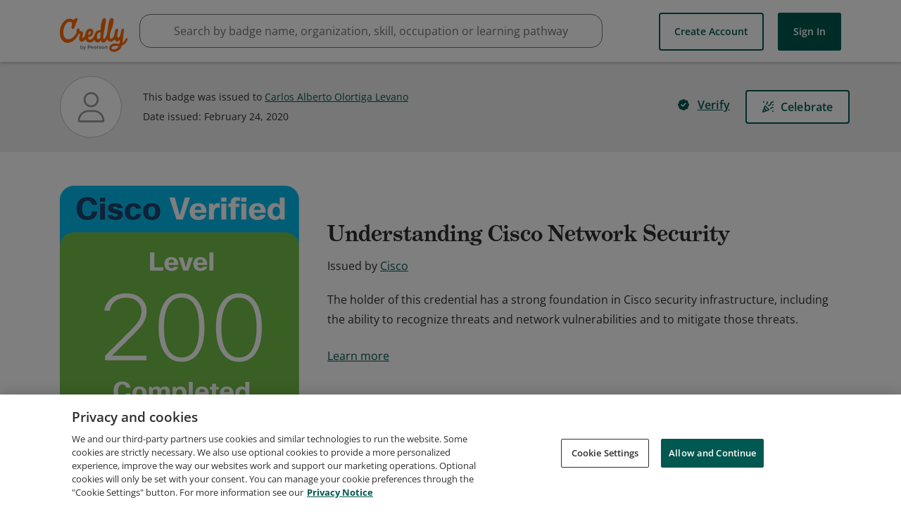

--- FILE ---
content_type: application/javascript
request_url: https://data.pendo.io/data/guide.js/65460ef3-56d0-45a3-7b3b-fe1ec0463054?id=21&jzb=eJx9jstOxCAYhd-FdSm0Heu0K68xxkQn8bYkFP5WEgoN0KnG9N0HYqw7d38Oh-983-iovArW3UvUIna4fbx5Yi_sTD6M4f1K1Nd3KENcCDubkCpm1jpDs9Ox_RHC5FtClmXJhQOpv3JhR9JxOYAntISdEEWD63Oo8A6gx_u-F5j3XQcVBdo0TWRbLd_-DH7wIwQueeCo3fTSqf5R1NwMMx8gNsCw1-eLyXr1idZN_heQFmI6cQcmXG5vMYqL6XtZEFqQkpZ1xB7BeWVNivOK7vOCTc5KrCxa1xPNdWYB&v=2.308.1_prod-io&ct=1769034977373
body_size: 62
content:
pendo.guidesPayload({"guides":[],"normalizedUrl":"http://www.credly.com/badges/02e4cc19-67e3-4eef-8ffc-afbbe30e0999","lastGuideStepSeen":{"isMultiStep":false,"state":""},"guideWidget":{"enabled":false,"hidePoweredBy":false},"guideCssUrl":"","throttling":{"count":1,"enabled":true,"interval":1,"unit":"Day"},"autoOrdering":[],"globalJsUrl":"","segmentFlags":[],"designerEnabled":false,"features":null,"id":"21","preventCodeInjection":false});